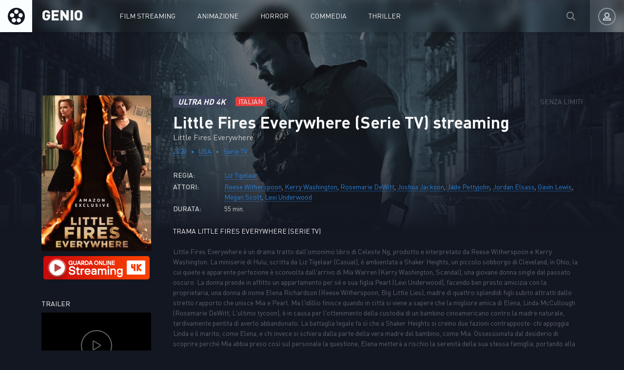

--- FILE ---
content_type: text/html; charset=utf-8
request_url: https://ilgeniodellostreaming.wiki/2083-little-fires-everywhere-serie-tv.html
body_size: 7290
content:
<!DOCTYPE html>
<html lang="it-IT">
<head>
	<meta charset="utf-8">
<title>Little Fires Everywhere Serie TV streaming ITA Alta definizione - Il Genio dello Streaming</title>
<meta name="description" content="Little Fires Everywhere Serie TV streaming in AltaDefinizione streaming Italiano, SubITA. Guarda Little Fires Everywhere (Serie TV) streaming ITA senza limiti per tutti su ILGENIODELLOSTREAMING.">
<meta name="keywords" content="Little Fires Everywhere Serie TV streaming, Little Fires Everywhere Serie TV streaming ITA, Little Fires Everywhere Serie TV il Genio dello Streaming">
<meta name="generator" content="DataLife Engine (http://dle-news.ru)">
<meta property="og:site_name" content="IGDS - Il Genio dello Streaming - Film streaming ITA in Altadefinizione 2025">
<meta property="og:type" content="article">
<meta property="og:title" content="Little Fires Everywhere (Serie TV)">
<meta property="og:url" content="https://ilgeniodellostreaming.wiki/2083-little-fires-everywhere-serie-tv.html">
<meta property="og:image" content="https://ilgeniodellostreaming.wiki/uploads/posts/2021-10/1634024424_3014.jpg">
<meta property="og:description" content="Little Fires Everywhere è un drama tratto dall'omonimo libro di Celeste Ng, prodotto e interpretato da Reese Witherspoon e Kerry Washington. La miniserie di Hulu, scritta da Liz Tigelaar (Casual), è ambientata a Shaker Heights, un piccolo sobborgo di Cleveland, in Ohio, la cui quiete e apparente">
<link rel="search" type="application/opensearchdescription+xml" href="https://ilgeniodellostreaming.wiki/index.php?do=opensearch" title="IGDS - Il Genio dello Streaming - Film streaming ITA in Altadefinizione 2025">
<link rel="canonical" href="https://ilgeniodellostreaming.wiki/2083-little-fires-everywhere-serie-tv.html"><link rel="alternate" type="application/rss+xml" title="IGDS - Il Genio dello Streaming - Film streaming ITA in Altadefinizione 2025" href="https://ilgeniodellostreaming.wiki/rss.xml">
	<meta name="viewport" content="width=device-width, initial-scale=1.0" />
	<link rel="shortcut icon" href="/templates/ilgeniodellostreaming/images/favicon.png" />
	<link href="/templates/ilgeniodellostreaming/css/styles.css" type="text/css" rel="stylesheet" />
	<link href="/templates/ilgeniodellostreaming/css/engine.css" type="text/css" rel="stylesheet" />
	
	<meta name="theme-color" content="#111">
    
    <meta name="google-site-verification" content="mfyRY2RL7APBAc92dblrpDdwNeb4_4bx7wMUKHT_s3I" />
                    <meta name="msvalidate.01" content="63C4871EC3E514057456CD4047D819CB" />
    <meta name="google-site-verification" content="TG9E290mjQSj6QPsaODG6S_xGYcoFvKHQRVcMXgGyog" />
    
    <meta name="google-site-verification" content="W-LZuZJBuU9SM7Jz4O9_NJjOm80vb-421iYgmtALCJ8" />
    
         <script src="//igds.tube/playerjs6.js" type="text/javascript"></script>

</head>

<body>

	<div class="wrap">
	
		<header class="header anim" id="header">
			<div class="header-in fx-row fx-middle wrap-center">
				<a href="/" class="logo">GENIO</a>
							<ul class="header-menu fx-row fx-start fx-1 to-mob">
				<li class="submenu"><a href="#">Film streaming</a>
					<div class="hidden-menu fx-row">
						<div class="hm-left">
							<ul>
									<li><a href="/film-al-cinema/">Film al cinema</a></li>
							
							</ul>
							<div class="hm-title">Film per anno </div>
							<ul class="fx-row fx-start col-4">
                                  <li><a href="/xfsearch/year/2020/">2020</a></li>
								 <li><a href="/xfsearch/year/2019/">2019</a></li>
                       <li><a href="/xfsearch/year/2018/">2018</a></li>
							
								
							</ul>
							<div class="hm-title">Film per paese</div>
							<ul class="fx-row fx-start col-3">
                              
						 <li><a href="/xfsearch/country/Italia/"> Italia</a></li>
							<li><a href="/xfsearch/country/USA/">USA</a></li>
							<li><a href="/xfsearch/country/Francia/"> Francia</a></li>
                           
							</ul>
						</div>
						<ul class="hm-right fx-1">
							<li><a href="/animazione/">Animazione</a></li>
							<li><a href="/anime-cartoon/">Anime - Cartoon</a></li>
							<li><a href="/arti-marziali/">Arti-marziali</a></li>
							<li><a href="/avventura/">Avventura</a></li>
							<li><a href="/azione/">Azione</a></li>
							<li><a href="/biografico/">Biografico</a></li>
							<li><a href="/comico/">Comico</a></li>
							<li><a href="/commedia/">Commedia</a></li>
							<li><a href="/documentario/">Documentario</a></li>
							<li><a href="/drammatico/">Drammatico</a></li>
							<li><a href="/erotico/">Erotico</a></li>
							<li><a href="/family/">Family</a></li>
							<li><a href="/fantascienza/">Fantascienza</a></li>
							<li><a href="/fantasy/">Fantasy</a></li>
							<li><a href="/favola/">Favola</a></li>
							<li><a href="/giallo/">Giallo</a></li>
							<li><a href="/guerra/">Guerra</a></li>
							<li><a href="/horror/">Horror</a></li>
							<li><a href="/musicale/"> Musicale</a></li>
							<li><a href="/noir/">Noir</a></li>
							<li><a href="/poliziesco/">Poliziesco</a></li>
                            <li><a href="/religioso/">Religioso</a></li>
							<li><a href="/sentimentale/">Sentimentale</a></li>
							<li><a href="/storico/">Storico</a></li>
							<li><a href="/thriller/">Thriller</a></li>
							<li><a href="/western/">Western</a></li>
						</ul>
					</div>
				</li>
					<li><a href="/animazione/">Animazione</a></li>
					<li><a href="/horror/">Horror</a></li>
				<li><a href="/commedia/">Commedia</a></li>
                <li><a href="/thriller/">Thriller</a></li>
			
			</ul>
				<div class="btn-search anim js-search"><span class="far fa-search"></span></div>
				<div class="btn-login js-login"><span class="far fa-user-alt anim"></span></div>
				
				<div class="btn-menu hidden"><span class="far fa-bars"></span></div>
				<!--noindex-->



<div class="login-box not-logged">
	<form method="post" class="fx-row">
	<div class="login-left"><div class="login-avatar"><span class="far fa-user"></span></div></div>
	<div class="login-right fx-1">
		<div class="login-header">
			<div class="login-title">Login</div>
		</div>
		<div class="login-input"><input type="text" name="login_name" id="login_name" placeholder="login"/></div>
		<div class="login-input"><input type="password" name="login_password" id="login_password" placeholder="password" /></div>
		<div class="login-check">
			<label for="login_not_save">
				<input type="checkbox" name="login_not_save" id="login_not_save" value="1"/>
			
			</label> 
		</div>
		<div class="login-btn"><button onclick="submit();" type="submit" title="Enter">Enter</button></div>
		<input name="login" type="hidden" id="login" value="submit" />
		<div class="login-btm fx-row">
		
		</div>
		
		<div class="login-soc-btns">
			
		</div>
	</div>
	</form>
</div>

<!--/noindex-->
			</div>
		</header>
		
		<!-- END HEADER -->
		
		
		
		
		<!-- END POPULAR -->
			
		<div class="wrap-main wrap-center">
		
			<div class="content">
			
				 
                
				 
				
				<div id='dle-content'><article class="article full ignore-select">
  
	<div class="fcols fx-row sect" data-img="/templates/ilgeniodellostreaming/images/demo-bg.jpg">
	
		<div class="fleft">
			<div class="fposter img-box img-fit">
				<img src="/uploads/posts/2021-10/medium/1634024424_3014.jpg" alt="Little Fires Everywhere (Serie TV)" class="anim">
			</div>
		 <noindex><center>
        
            <a href="/guarda-gratis.php"   rel="nofollow"  target="_blank"  rel="nofollow" ><img src="/0.png"></a> 
      </center> </noindex> 
			
			
			<div class="fleft-sect-title">TRAILER</div>
			<div class="ftrailer img-resp">
				<div class="ftrailer-btn fx-row js-trailer"><span class="far fa-play"></span></div>
			</div>
			<div class="fleft-sect-title">Disponibile sui dispositivi</div>
			<ul class="fdevices fx-row">
				<li><span class="fab fa-android"></span>Android</li>
				<li><span class="fab fa-apple"></span>IOS</li>
				<li><span class="far fa-tv"></span>Smart TV</li>
			</ul>
            <br>
            			   <h3>Scarica Little Fires Everywhere (Serie TV)</h3>
<br>
      <noindex><center>
        
            <a href="/scarica.php"   rel="nofollow"  target="_blank"  rel="nofollow" ><img src="/1.png"></a> 
      </center> </noindex> 
      
                        <br>
              <noindex><center>
        
            <a href="/cs.php"   rel="nofollow"  target="_blank"  rel="nofollow" ><img src="/veg.gif"></a> 
      </center> </noindex> 
		
			
		</div>
		
		<!-- END FLEFT -->
		
		<div class="fright fx-1">
		
			<div class="fheader fx-row fx-middle">
				<div class="fquality">Ultra HD 4K </div>
				<div class="fage">ITALIAN</div>
				<div class="fdate fx-1">SENZA LIMITI </div>
			
			</div>
			<h1>Little Fires Everywhere (Serie TV) streaming</h1> 	
			<div class="foriginal">Little Fires Everywhere </div>
			<div class="fmeta fx-row fx-start">
				<span><a href="#"><a href="https://ilgeniodellostreaming.wiki/xfsearch/year/2020/">2020</a></a></span>
				<span> <a href="https://ilgeniodellostreaming.wiki/xfsearch/country/USA/">USA</a> </span>
				<span><a href="https://ilgeniodellostreaming.wiki/serie-tv-hd-1/">Serie TV</a></span>
			</div>
			<ul class="flist">
			<li><span>REGIA:</span> <a href="https://ilgeniodellostreaming.wiki/xfsearch/director/Liz%20Tigelaar/">Liz Tigelaar</a></li>
			<li><span>ATTORI:</span> <a href="https://ilgeniodellostreaming.wiki/xfsearch/actors/Reese%20Witherspoon/">Reese Witherspoon</a>, <a href="https://ilgeniodellostreaming.wiki/xfsearch/actors/Kerry%20Washington/">Kerry Washington</a>, <a href="https://ilgeniodellostreaming.wiki/xfsearch/actors/Rosemarie%20DeWitt/">Rosemarie DeWitt</a>, <a href="https://ilgeniodellostreaming.wiki/xfsearch/actors/Joshua%20Jackson/">Joshua Jackson</a>, <a href="https://ilgeniodellostreaming.wiki/xfsearch/actors/Jade%20Pettyjohn/">Jade Pettyjohn</a>, <a href="https://ilgeniodellostreaming.wiki/xfsearch/actors/Jordan%20Elsass/">Jordan Elsass</a>, <a href="https://ilgeniodellostreaming.wiki/xfsearch/actors/Gavin%20Lewis/">Gavin Lewis</a>, <a href="https://ilgeniodellostreaming.wiki/xfsearch/actors/Megan%20Scott/">Megan Scott</a>, <a href="https://ilgeniodellostreaming.wiki/xfsearch/actors/Lexi%20Underwood/">Lexi Underwood</a></li>
			<li><span>DURATA:</span> 55 min.</li>
		
			</ul>
			<div class="fright-title">TRAMA  Little Fires Everywhere (Serie TV)</div>  			
			<div class="fdesc clr full-text clearfix">
				Little Fires Everywhere è un drama tratto dall'omonimo libro di Celeste Ng, prodotto e interpretato da Reese Witherspoon e Kerry Washington. La miniserie di Hulu, scritta da Liz Tigelaar (Casual), è ambientata a Shaker Heights, un piccolo sobborgo di Cleveland, in Ohio, la cui quiete e apparente perfezione è sconvolta dall'arrivo di Mia Warren (Kerry Washington, Scandal), una giovane donna single dal passato oscuro. La donna prende in affitto un appartamento per sé e sua figlia Pearl (Lexi Underwood), facendo ben presto amicizia con la proprietaria, una donna di nome Elena Richardson (Reese Witherspoon, Big Little Lies), madre di quattro splendidi figli subito attratti dallo stretto rapporto che unisce Mia e Pearl. Ma l'idillio finisce quando in città si viene a sapere che la migliore amica di Elena, Linda McCullough (Rosemarie DeWitt, L'ultimo tycoon), è in causa per l'ottenimento della custodia di un bambino cinoamericano contro la madre naturale, tardivamente pentita di averlo abbandonato. La battaglia legale fa sì che a Shaker Heights si creino due fazioni contrapposte: chi appoggia Linda e il marito, come Elena, e chi invece si schiera dalla parte della vera madre del bambino, come Mia. Ossessionata dal desiderio di scoprire perché Mia abbia preso così sul personale la questione, Elena metterà a rischio la serenità della sua stessa famiglia, portando alla luce segreti sconcertanti. Una storia che esplora le diverse accezioni di maternità e i pericoli nascosti di una vita dettata dall'eccessiva prudenza, la serie coinvolge anche Joshua Jackson (The Affair) nei panni di Bill Richardson, il marito di Elena, nonché l'avvocato dei due aspiranti genitori; Megan Scott, Jade Pettyjohn (School of Rock), Jordan Elsass  e Gavin Lewis (Il principe di Peoria) in quelli dei quattro figli di Elena e Bill Richardson - Izzy, Lexie, Trip e Moody.
			</div>
			
		
			
			
			<div class="fplayer tabs-box">
				<div class="fplayer-header fx-row fx-middle">
                    <div class="fsubtitle fx-1"> <h2>Little Fires Everywhere (Serie TV) streaming ITA</h2></div>
					
				</div>
				<div class="tabs-b video-box">
                    
					 <div id="genio"></div>

<script>
    var player = new Playerjs({id:"genio",  poster:"https://ilgeniodellostreaming.wiki/uploads/posts/2021-10/medium/1634024424_3014.jpg", file:"https://ilgeniodellostreaming.wiki/Paramount.mp4", title:"Little Fires Everywhere (Serie TV)"});
</script>
				</div>
				<div class="tabs-b video-box">
						<iframe width="921" height="518" src="https://www.youtube.com/embed/k2nC7bepGpk" title="YouTube video player" frameborder="0" allowfullscreen></iframe>
				</div>
				<div class="fctrl fx-row fx-middle">
					<div class="tabs-sel fx-1">
						<span>STREAMING FILM</span> 
						<span>TRAILER</span>
					</div>
					<div class="yx-share">
						<div class="ya-share2" data-services="vkontakte,facebook,odnoklassniki,moimir,twitter" data-counter=""></div>
					</div>
					<div class="flight">La luce</div>
					<div class="fcompl">
					
					</div>
				</div>
			</div>
            <br>
            <div class="fmessage">
				<div class="fmessage-icon fx-col fx-center">► </div>
			Guarda Film Little Fires Everywhere (Serie TV) streaming  Alta Definizione Gratis,  disponibile anche in scarica. Little Fires Everywhere streaming ITA senza limiti per tutti su IlGenioDelloStreaming. 
			</div>
		
           
			
			
			
		</div>
		
		<!-- END FRIGHT -->
		
	</div>
	
	<!-- END FCOLS -->
   
    
	<div class="sect sect-bg">
		<div class="sect-header fx-row fx-start">
			<div class="sect-title">NON PERDERE PIÙ FILMATI!</div>
		</div>
		<div class="sect-content sect-items fx-row fx-start mb-remove-30">
			<div class="th-item th-rel">
	<a class="th-in" href="https://ilgeniodellostreaming.wiki/1978-big-sky-serie-tv-6.html">
		<div class="th-img img-resp-vert img-fit">
			<img src="/uploads/posts/2021-10/medium/1633933419_3210.jpg" alt="Big Sky (Serie TV)" class="anim">
		</div>
		<div class="th-title nowrap">Big Sky (Serie TV)</div>
		<div class="th-subtitle nowrap">
			<span>Serie TV</span>
		</div>
	</a>
</div><div class="th-item th-rel">
	<a class="th-in" href="https://ilgeniodellostreaming.wiki/1843-the-morning-show-serie-tv.html">
		<div class="th-img img-resp-vert img-fit">
			<img src="/uploads/posts/2021-10/medium/1633592818_3061.jpg" alt="The Morning Show (Serie TV)" class="anim">
		</div>
		<div class="th-title nowrap">The Morning Show (Serie TV)</div>
		<div class="th-subtitle nowrap">
			<span>Serie TV</span>
		</div>
	</a>
</div><div class="th-item th-rel">
	<a class="th-in" href="https://ilgeniodellostreaming.wiki/1666-big-little-lies-serie-tv.html">
		<div class="th-img img-resp-vert img-fit">
			<img src="/uploads/posts/2021-10/medium/1633416895_1616.jpg" alt="Big Little Lies (Serie TV)" class="anim">
		</div>
		<div class="th-title nowrap">Big Little Lies (Serie TV)</div>
		<div class="th-subtitle nowrap">
			<span>Serie TV</span>
		</div>
	</a>
</div><div class="th-item th-rel">
	<a class="th-in" href="https://ilgeniodellostreaming.wiki/890-amicizie-mortali-2020.html">
		<div class="th-img img-resp-vert img-fit">
			<img src="/uploads/posts/2020-11/medium/1604475754_59547.jpg" alt="Amicizie mortali 2020" class="anim">
		</div>
		<div class="th-title nowrap">Amicizie mortali 2020</div>
		<div class="th-subtitle nowrap">
			<span>Thriller - Film al cinema</span>
		</div>
	</a>
</div><div class="th-item th-rel">
	<a class="th-in" href="https://ilgeniodellostreaming.wiki/719-un-killer-in-casa-2020.html">
		<div class="th-img img-resp-vert img-fit">
			<img src="/uploads/posts/2020-07/medium/1594042827_58724.jpg" alt="Un killer in casa 2020" class="anim">
		</div>
		<div class="th-title nowrap">Un killer in casa 2020</div>
		<div class="th-subtitle nowrap">
			<span>Drammatico - Thriller - Film al cinema</span>
		</div>
	</a>
</div>
		</div>
	</div>
	
	
	<div class="video-box hidden trailer-box" id="trailer-box" title="Trailer Little Fires Everywhere (Serie TV)">
			<iframe width="921" height="518" src="https://www.youtube.com/embed/k2nC7bepGpk" title="YouTube video player" frameborder="0" allowfullscreen></iframe>
	</div>
	
</article>
<div id="dle-ajax-comments"></div>
<form  method="post" name="dle-comments-form" id="dle-comments-form" >
		<input type="hidden" name="subaction" value="addcomment">
		<input type="hidden" name="post_id" id="post_id" value="2083"><input type="hidden" name="user_hash" value="8d547390a4d3b7a69e8637e7127fa1a911b7434d"></form></div>
				





				
			</div>
			
			<!-- END CONTENT -->
			
			<footer class="footer sect-bg">
				<div class="footer-one fx-row">
					<div class="footer-left">
						<div class="footer-sitename">IL GENIO DELLO STREAMING</div>
						<div>Film streaming ITA in Alta Definizione Gratis senza limiti. </div>
					</div>
					<div class="footer-cols fx-1 fx-row">
						<ul class="footer-menu-col">
							<li><a href="/animazione/">Animazione</a></li>
								<li><a href="/avventura/">Avventura</a></li>
							<li><a href="/azione/">Azione</a></li>
						</ul>
						<ul class="footer-menu-col">
						<li><a href="/biografico/">Biografico</a></li>
						<li><a href="/thriller/">Thriller</a></li>
							<li><a href="/commedia/">Commedia</a></li>
						</ul>
						<ul class="footer-menu-col">
							<li><a href="/documentario/">Documentario</a></li>
							<li><a href="/drammatico/">Drammatico</a></li>
							<li><a href="/erotico/">Erotico</a></li>
						</ul>
						<ul class="footer-menu-col">
							<li><a href="/family/">Family</a></li>
							<li><a href="/fantascienza/">Fantascienza</a></li>
							<li><a href="/fantasy/">Fantasy</a></li>
						</ul>
						<ul class="footer-menu-col">
								<li><a href="/horror/">Horror</a></li>
							<li><a href="/sentimentale/">Sentimentale</a></li>
							<li><a href="/storico/">Storico</a></li>
						</ul>
					</div>
				</div>
				<div class="footer-two sect-bg fx-row fx-middle">
					<div class="footer-left">    © ilgeniodellostreaming.cloud 2025</div>
					<ul class="footer-menu fx-1 fx-row fx-start">
						<li><a href="https://ilgeniodellostreaming.stream/">Ilgeniodellostreaming</a></li>
						
           
                
                   
                        
					</ul>
					
				</div>
			</footer>
			
			<!-- END FOOTER -->
			
		</div>
		
		<!-- END WRAP-MAIN -->
	
	</div>
	
	<!-- END WRAP -->

	<div class="search-wrap hidden">
		<div class="search-header fx-row fx-middle">
			<div class="search-title title">Cerca</div>
			<div class="search-close js-close"><span class="far fa-times"></span></div>
		</div>
		<form id="quicksearch" method="post">
			<input type="hidden" name="do" value="search" />
			<input type="hidden" name="subaction" value="search" />
			<div class="search-box">
				<input id="story" name="story" placeholder="Ricerca nel sito ..." type="text" />
				<button type="submit"><span class="far fa-search"></span></button>
			</div>
		</form>
	</div>
	
	<!-- END SEARCH-WRAP -->
		
<link href="/engine/classes/min/index.php?f=engine/editor/jscripts/froala/fonts/font-awesome.css,engine/editor/jscripts/froala/css/editor.css,engine/editor/css/default.css&amp;v=27" rel="stylesheet" type="text/css">
<script src="/engine/classes/min/index.php?g=general&amp;v=27"></script>
<script src="/engine/classes/min/index.php?f=engine/classes/js/jqueryui.js,engine/classes/js/dle_js.js,engine/classes/masha/masha.js,engine/skins/codemirror/js/code.js,engine/editor/jscripts/froala/editor.js,engine/editor/jscripts/froala/languages/en.js&amp;v=27" defer></script>
<script src="/templates/ilgeniodellostreaming/js/libs.js"></script>
<script src="/templates/ilgeniodellostreaming/js/share.js"></script>
<script>
<!--
var dle_root       = '/';
var dle_admin      = '';
var dle_login_hash = '8d547390a4d3b7a69e8637e7127fa1a911b7434d';
var dle_group      = 5;
var dle_skin       = 'ilgeniodellostreaming';
var dle_wysiwyg    = '1';
var quick_wysiwyg  = '1';
var dle_min_search = '4';
var dle_act_lang   = ["Yes", "No", "Enter", "Cancel", "Save", "Delete", "Loading. Please, wait..."];
var menu_short     = 'Quick edit';
var menu_full      = 'Full edit';
var menu_profile   = 'View profile';
var menu_send      = 'Send message';
var menu_uedit     = 'Admin Center';
var dle_info       = 'Information';
var dle_confirm    = 'Confirm';
var dle_prompt     = 'Enter the information';
var dle_req_field  = 'Please fill in all the required fields';
var dle_del_agree  = 'Are you sure you want to delete it? This action cannot be undone';
var dle_spam_agree = 'Are you sure you want to mark the user as a spammer? This will remove all his comments';
var dle_c_title    = 'Send a complaint';
var dle_complaint  = 'Enter the text of your complaint to the Administration:';
var dle_mail       = 'Your e-mail:';
var dle_big_text   = 'Highlighted section of text is too large.';
var dle_orfo_title = 'Enter a comment to the detected error on the page for Administration ';
var dle_p_send     = 'Send';
var dle_p_send_ok  = 'Notification has been sent successfully ';
var dle_save_ok    = 'Changes are saved successfully. Refresh the page?';
var dle_reply_title= 'Reply to the comment';
var dle_tree_comm  = '0';
var dle_del_news   = 'Delete article';
var dle_sub_agree  = 'Do you really want to subscribe to this article’s comments?';
var dle_captcha_type  = '0';
var allow_dle_delete_news   = false;
var dle_search_delay   = false;
var dle_search_value   = '';
jQuery(function($){
	
      $('#comments').froalaEditor({
        dle_root: dle_root,
        dle_upload_area : "comments",
        dle_upload_user : "",
        dle_upload_news : "0",
        width: '100%',
        height: '220',
        language: 'en',

		htmlAllowedTags: ['div', 'span', 'p', 'br', 'strong', 'em', 'ul', 'li', 'ol', 'b', 'u', 'i', 's', 'a', 'img'],
		htmlAllowedAttrs: ['class', 'href', 'alt', 'src', 'style', 'target'],
		pastePlain: true,
        imagePaste: false,
        listAdvancedTypes: false,
        imageUpload: false,
		videoInsertButtons: ['videoBack', '|', 'videoByURL'],
		
        toolbarButtonsXS: ['bold', 'italic', 'underline', 'strikeThrough', '|', 'align', 'formatOL', 'formatUL', '|', 'insertLink', 'dleleech', 'emoticons', '|', 'dlehide', 'dlequote', 'dlespoiler'],

        toolbarButtonsSM: ['bold', 'italic', 'underline', 'strikeThrough', '|', 'align', 'formatOL', 'formatUL', '|', 'insertLink', 'dleleech', 'emoticons', '|', 'dlehide', 'dlequote', 'dlespoiler'],

        toolbarButtonsMD: ['bold', 'italic', 'underline', 'strikeThrough', '|', 'align', 'formatOL', 'formatUL', '|', 'insertLink', 'dleleech', 'emoticons', '|', 'dlehide', 'dlequote', 'dlespoiler'],

        toolbarButtons: ['bold', 'italic', 'underline', 'strikeThrough', '|', 'align', 'formatOL', 'formatUL', '|', 'insertLink', 'dleleech', 'emoticons', '|', 'dlehide', 'dlequote', 'dlespoiler']

      }).on('froalaEditor.image.inserted froalaEditor.image.replaced', function (e, editor, $img, response) {

			if( response ) {
			
			    response = JSON.parse(response);
			  
			    $img.removeAttr("data-returnbox").removeAttr("data-success").removeAttr("data-xfvalue").removeAttr("data-flink");

				if(response.flink) {
				  if($img.parent().hasClass("highslide")) {
		
					$img.parent().attr('href', response.flink);
		
				  } else {
		
					$img.wrap( '<a href="'+response.flink+'" class="highslide"></a>' );
					
				  }
				}
			  
			}
			
		});

$('#dle-comments-form').submit(function() {
	doAddComments();
	return false;
});
FastSearch();
});
//-->
</script>


    
    <!-- Yandex.Metrika counter -->
<script type="text/javascript" >
   (function(m,e,t,r,i,k,a){m[i]=m[i]||function(){(m[i].a=m[i].a||[]).push(arguments)};
   m[i].l=1*new Date();k=e.createElement(t),a=e.getElementsByTagName(t)[0],k.async=1,k.src=r,a.parentNode.insertBefore(k,a)})
   (window, document, "script", "https://mc.yandex.ru/metrika/tag.js", "ym");

   ym(56102680, "init", {
        clickmap:true,
        trackLinks:true,
        accurateTrackBounce:true
   });
</script>
<noscript><div><img src="https://mc.yandex.ru/watch/56102680" style="position:absolute; left:-9999px;" alt="" /></div></noscript>
<!-- /Yandex.Metrika counter -->

<script defer src="https://static.cloudflareinsights.com/beacon.min.js/vcd15cbe7772f49c399c6a5babf22c1241717689176015" integrity="sha512-ZpsOmlRQV6y907TI0dKBHq9Md29nnaEIPlkf84rnaERnq6zvWvPUqr2ft8M1aS28oN72PdrCzSjY4U6VaAw1EQ==" data-cf-beacon='{"version":"2024.11.0","token":"e76c76c4b9a14e969b34823115004ea7","r":1,"server_timing":{"name":{"cfCacheStatus":true,"cfEdge":true,"cfExtPri":true,"cfL4":true,"cfOrigin":true,"cfSpeedBrain":true},"location_startswith":null}}' crossorigin="anonymous"></script>
</body>
</html>

<!-- DataLife Engine Copyright SoftNews Media Group (http://dle-news.ru) -->
